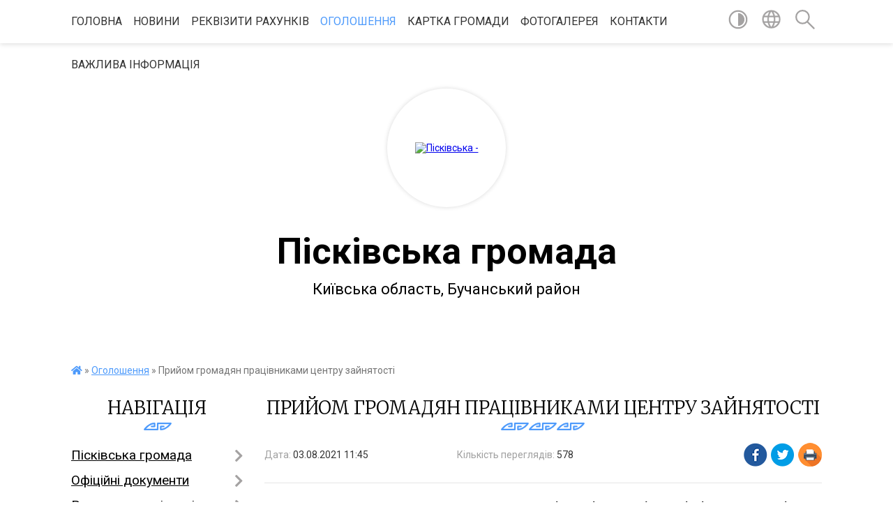

--- FILE ---
content_type: text/html; charset=UTF-8
request_url: https://piskivska-gromada.gov.ua/news/1627980434/
body_size: 13785
content:
<!DOCTYPE html>
<html lang="uk">
<head>
	<!--[if IE]><meta http-equiv="X-UA-Compatible" content="IE=edge"><![endif]-->
	<meta charset="utf-8">
	<meta name="viewport" content="width=device-width, initial-scale=1">
	<!--[if IE]><script>
		document.createElement('header');
		document.createElement('nav');
		document.createElement('main');
		document.createElement('section');
		document.createElement('article');
		document.createElement('aside');
		document.createElement('footer');
		document.createElement('figure');
		document.createElement('figcaption');
	</script><![endif]-->
	<title>Прийом громадян працівниками центру зайнятості | Пісківська громада</title>
	<meta name="description" content="11 серпня 2021 року з 10:00 до 12:00 в приміщенні ЦНАП (смт Пісківка, вул. Шкільна, 27, на території лікарні) відбудеться прийом громадян працівниками Бородянської районної філії Київського обласного центру зайнятості щодо надання соціальни">
	<meta name="keywords" content="Прийом, громадян, працівниками, центру, зайнятості, |, Пісківська, громада">

	
		<meta property="og:image" content="https://rada.info/upload/users_files/04359962/e8b3ccce786b9771c237eff6682bc21a.gif">
	<meta property="og:image:width" content="300">
	<meta property="og:image:height" content="200">
			<meta property="og:title" content="Прийом громадян працівниками центру зайнятості">
			<meta property="og:description" content="11 серпня 2021 року з 10:00 до 12:00 в приміщенні ЦНАП (смт Пісківка, вул. Шкільна, 27, на території лікарні) відбудеться прийом громадян працівниками Бородянської районної філії Київського обласного центру зайнятості щодо надання соціальних послуг з працевлаштування.">
			<meta property="og:type" content="article">
	<meta property="og:url" content="https://piskivska-gromada.gov.ua/news/1627980434/">
		
		<link rel="apple-touch-icon" sizes="57x57" href="https://gromada.org.ua/apple-icon-57x57.png">
	<link rel="apple-touch-icon" sizes="60x60" href="https://gromada.org.ua/apple-icon-60x60.png">
	<link rel="apple-touch-icon" sizes="72x72" href="https://gromada.org.ua/apple-icon-72x72.png">
	<link rel="apple-touch-icon" sizes="76x76" href="https://gromada.org.ua/apple-icon-76x76.png">
	<link rel="apple-touch-icon" sizes="114x114" href="https://gromada.org.ua/apple-icon-114x114.png">
	<link rel="apple-touch-icon" sizes="120x120" href="https://gromada.org.ua/apple-icon-120x120.png">
	<link rel="apple-touch-icon" sizes="144x144" href="https://gromada.org.ua/apple-icon-144x144.png">
	<link rel="apple-touch-icon" sizes="152x152" href="https://gromada.org.ua/apple-icon-152x152.png">
	<link rel="apple-touch-icon" sizes="180x180" href="https://gromada.org.ua/apple-icon-180x180.png">
	<link rel="icon" type="image/png" sizes="192x192"  href="https://gromada.org.ua/android-icon-192x192.png">
	<link rel="icon" type="image/png" sizes="32x32" href="https://gromada.org.ua/favicon-32x32.png">
	<link rel="icon" type="image/png" sizes="96x96" href="https://gromada.org.ua/favicon-96x96.png">
	<link rel="icon" type="image/png" sizes="16x16" href="https://gromada.org.ua/favicon-16x16.png">
	<link rel="manifest" href="https://gromada.org.ua/manifest.json">
	<meta name="msapplication-TileColor" content="#ffffff">
	<meta name="msapplication-TileImage" content="https://gromada.org.ua/ms-icon-144x144.png">
	<meta name="theme-color" content="#ffffff">
	
	
		<meta name="robots" content="">
	
	<link href="https://fonts.googleapis.com/css?family=Merriweather:300|Roboto:400,400i,700,700i&amp;subset=cyrillic-ext" rel="stylesheet">

    <link rel="preload" href="https://cdnjs.cloudflare.com/ajax/libs/font-awesome/5.9.0/css/all.min.css" as="style">
	<link rel="stylesheet" href="https://cdnjs.cloudflare.com/ajax/libs/font-awesome/5.9.0/css/all.min.css" integrity="sha512-q3eWabyZPc1XTCmF+8/LuE1ozpg5xxn7iO89yfSOd5/oKvyqLngoNGsx8jq92Y8eXJ/IRxQbEC+FGSYxtk2oiw==" crossorigin="anonymous" referrerpolicy="no-referrer" />
    
	<link rel="preload" href="//gromada.org.ua/themes/pattern/css/styles_vip.css?v=2.39" as="style">
	<link rel="stylesheet" href="//gromada.org.ua/themes/pattern/css/styles_vip.css?v=2.39">
	<link rel="stylesheet" href="//gromada.org.ua/themes/pattern/css/1691/theme_vip.css?v=1769122746">
	
		<!--[if lt IE 9]>
	<script src="https://oss.maxcdn.com/html5shiv/3.7.2/html5shiv.min.js"></script>
	<script src="https://oss.maxcdn.com/respond/1.4.2/respond.min.js"></script>
	<![endif]-->
	<!--[if gte IE 9]>
	<style type="text/css">
		.gradient { filter: none; }
	</style>
	<![endif]-->

</head>
<body class="">

	<a href="#top_menu" class="skip-link link" aria-label="Перейти до головного меню (Alt+1)" accesskey="1">Перейти до головного меню (Alt+1)</a>
	<a href="#left_menu" class="skip-link link" aria-label="Перейти до бічного меню (Alt+2)" accesskey="2">Перейти до бічного меню (Alt+2)</a>
    <a href="#main_content" class="skip-link link" aria-label="Перейти до головного вмісту (Alt+3)" accesskey="3">Перейти до текстового вмісту (Alt+3)</a>




	
	<section class="top_nav">
		<div class="wrap">
			<div class="row">
				<div class="grid-80">
					<nav class="main_menu" id="top_menu">
						<ul>
														<li class="">
								<a href="https://piskivska-gromada.gov.ua/main/">Головна</a>
																							</li>
														<li class="">
								<a href="https://piskivska-gromada.gov.ua/news/">Новини</a>
																							</li>
														<li class="">
								<a href="https://piskivska-gromada.gov.ua/rekviziti-rahunkiv-15-50-51-23-10-2019/">Реквізити рахунків</a>
																							</li>
														<li class="active has-sub">
								<a href="https://piskivska-gromada.gov.ua/more_news/">Оголошення</a>
																<button onclick="return show_next_level(this);" aria-label="Показати підменю"></button>
																								<ul>
																		<li>
										<a href="https://piskivska-gromada.gov.ua/opituvannya-15-34-35-05-06-2018/">Онлайн опитування</a>
																													</li>
																		<li>
										<a href="https://piskivska-gromada.gov.ua/publichni-zakupivli-20-51-05-24-05-2021/">ПУБЛІЧНІ ЗАКУПІВЛІ</a>
																													</li>
																										</ul>
															</li>
														<li class="">
								<a href="https://piskivska-gromada.gov.ua/structure/">Картка громади</a>
																							</li>
														<li class="">
								<a href="https://piskivska-gromada.gov.ua/photo/">Фотогалерея</a>
																							</li>
														<li class="">
								<a href="https://piskivska-gromada.gov.ua/feedback/">Контакти</a>
																							</li>
														<li class="">
								<a href="https://piskivska-gromada.gov.ua/vazhliva-informaciya-16-53-11-11-11-2022/">Важлива інформація</a>
																							</li>
													</ul>
					</nav>
					&nbsp;
					<button class="menu-button" id="open-button"><i class="fas fa-bars"></i> Меню сайту</button>
				</div>
				<div class="grid-20">
					<nav class="special_menu">
						<ul>
															<li class="alt_link"><a href="#" title="Версія для людей з вадами зору" onclick="return set_special('f1106073850e29fd98762f4cc6fbf745ab0e82e4');"><img class="svg ico" src="//gromada.org.ua/themes/pattern/img/ico/contrast_ico.svg"></a></li>
								<li class="translate_link"><a href="#" class="show_translate" title="Відкрити перекладач"><img class="svg ico" src="//gromada.org.ua/themes/pattern/img/ico/world_ico.svg"></a></li>
								<li><a href="#" class="show_search" title="Показати поле для пошуку"><img class="svg ico" src="//gromada.org.ua/themes/pattern/img/ico/search_ico.svg"></a></li>
													</ul>
					</nav>
					<form action="https://piskivska-gromada.gov.ua/search/" class="search_form">
						<input type="text" name="q" value="" placeholder="Пошук..." aria-label="Введіть пошукову фразу" required>
						<button type="submit" name="search" value="y" aria-label="Здійснити пошук"><i class="fa fa-search"></i></button>
					</form>
					<div class="translate_block">
						<div id="google_translate_element"></div>
					</div>
				</div>
				<div class="clearfix"></div>
			</div>
		</div>
	</section>

	<header>
		<div class="wrap">
			<div class="logo">
				<a href="https://piskivska-gromada.gov.ua/" id="logo" class="form_2">
					<img src="https://rada.info/upload/users_files/04359962/gerb/C_2.png" alt="Пісківська - ">
				</a>
			</div>
			<div class="title">
				<div class="slogan_1">Пісківська громада</div><br>
				<div class="slogan_2">Київська область, Бучанський район </div>
			</div>
		</div>
	</header>

	<div class="wrap">
				
		<section class="bread_crumbs">
		<div xmlns:v="http://rdf.data-vocabulary.org/#"><a href="https://piskivska-gromada.gov.ua/" title="Головна сторінка"><i class="fas fa-home"></i></a> &raquo; <a href="https://piskivska-gromada.gov.ua/more_news/" aria-current="page">Оголошення</a>  &raquo; <span>Прийом громадян працівниками центру зайнятості</span></div>
	</section>
	
	<section class="center_block">
		<div class="row">
			<div class="grid-25 fr">
				<aside>
				
									
					<div class="sidebar_title" id="left_menu">Навігація</div>
					
					<nav class="sidebar_menu">
						<ul>
														<li class=" has-sub">
								<a href="javascript:;">Пісківська громада</a>
																<button onclick="return show_next_level(this);" aria-label="Показати підменю"></button>
																								<ul>
																		<li class="">
										<a href="https://piskivska-gromada.gov.ua/aparat-21-20-44-13-02-2017/">Керівництво та структура органу місцевого самоврядування</a>
																													</li>
																		<li class=" has-sub">
										<a href="https://piskivska-gromada.gov.ua/deputati-gromadi-21-19-27-13-02-2017/">Депутати громади</a>
																				<button onclick="return show_next_level(this);" aria-label="Показати підменю"></button>
																														<ul>
																						<li><a href="https://piskivska-gromada.gov.ua/grafik-vedennya-osobistogo-prijomu-gromadyan-deputatami-piskiivskoi-selischnoi-radi-viii-sklikannya-23-13-43-02-06-2021/">ГРАФІК ВЕДЕННЯ ОСОБИСТОГО ПРИЙОМУ</a></li>
																						<li><a href="https://piskivska-gromada.gov.ua/zviti-deputativ-23-29-11-19-02-2022/">ЗВІТИ ДЕПУТАТІВ</a></li>
																																</ul>
																			</li>
																		<li class=" has-sub">
										<a href="https://piskivska-gromada.gov.ua/vikonavchij-komitet-21-20-22-13-02-2017/">Виконавчий комітет</a>
																				<button onclick="return show_next_level(this);" aria-label="Показати підменю"></button>
																														<ul>
																						<li><a href="https://piskivska-gromada.gov.ua/grafik-prijomu-11-28-57-04-06-2021/">Прийом громадян</a></li>
																																</ul>
																			</li>
																		<li class=" has-sub">
										<a href="https://piskivska-gromada.gov.ua/postijni-komisii-21-21-22-13-02-2017/">Постійні комісії</a>
																				<button onclick="return show_next_level(this);" aria-label="Показати підменю"></button>
																														<ul>
																						<li><a href="https://piskivska-gromada.gov.ua/komisiya-z-pitan-reglamentu-deputatskoi-diyalnosti-etiki-prav-ljudini-ta-zakonnosti-15-22-47-14-04-2025/">Комісія з питань регламенту, депутатської діяльності, етики, прав людини та законності</a></li>
																						<li><a href="https://piskivska-gromada.gov.ua/komisiya-z-pitan-planuvannya-finansiv-ta-bjudzhetu-15-23-21-14-04-2025/">Комісія з питань планування, фінансів та бюджету</a></li>
																						<li><a href="https://piskivska-gromada.gov.ua/komisiya-z-pitan-zemelnih-vidnosin-arhitekturi-budivnictva-ta-ekologii-15-23-48-14-04-2025/">Комісія з питань земельних відносин, архітектури, будівництва та екології</a></li>
																						<li><a href="https://piskivska-gromada.gov.ua/komisiya-z-pitan-osviti-ohoroni-zdorov’ya-socialno-ekonomichnogo-i-kulturnogo-rozvitku-gromadi-promislovosti-i-pidpriemnictva-15-24-15-14-04-2025/">Комісія з питань освіти, охорони здоров’я, соціально - економічного і культурного розвитку громади, промисловості і підприємництва</a></li>
																																</ul>
																			</li>
																										</ul>
															</li>
														<li class=" has-sub">
								<a href="https://piskivska-gromada.gov.ua/docs/">Офіційні документи</a>
																<button onclick="return show_next_level(this);" aria-label="Показати підменю"></button>
																								<ul>
																		<li class="">
										<a href="https://piskivska-gromada.gov.ua/reglament-roboti-piskivskoi-selischnoi-radi-obednanoi-teritorialnoi-gromadi-i-sklikannya-1525327817/">Регламент роботи Пісківської селищної ради об'єднаної територіальної громади І скликання</a>
																													</li>
																		<li class="">
										<a href="https://piskivska-gromada.gov.ua/polozhennya-21-17-19-19-07-2016/">Положення про виконавчий комітет ради Пісківської селищної ради</a>
																													</li>
																		<li class="">
										<a href="https://piskivska-gromada.gov.ua/reglament-roboti-16-54-21-24-07-2016/">Регламент виконавчого комітету ради Пісківської селищної ОТГ</a>
																													</li>
																		<li class="">
										<a href="https://piskivska-gromada.gov.ua/strategiya-08-35-48-24-09-2018/">Стратегія розвитку Пісківської  селищної об’єднаної територіальної громади на період до 2025 року</a>
																													</li>
																		<li class="">
										<a href="https://piskivska-gromada.gov.ua/development-strategy-of-piskivka-consolidated-territorial-community-ctc-2018-to-2025-10-33-02-24-09-2018/">Development strategy of Piskivka Consolidated Territorial Community (CTC) 2018 to 2025</a>
																													</li>
																		<li class="">
										<a href="https://piskivska-gromada.gov.ua/richnij-zvit-2019-na-vikonannya-strategichnogo-planu-rozvitku-piskivskoi-otg-20182025-annual-report-2019-implementation-of-the-strategy-development-pl/">Річний Звіт 2019, на виконання "Стратегічного плану розвитку Пісківської ОТГ 2018-2025"/ Annual Report 2019, implementation of the "Strategy Development Plan of Piskivka CTC 2018 to 2025"</a>
																													</li>
																		<li class="">
										<a href="https://piskivska-gromada.gov.ua/reglament-piskivskoi-selischnoi-radi-ii-sklikannya-18-47-25-10-01-2021/">Регламент роботи  Пісківської селищної ради VIII скликання</a>
																													</li>
																		<li class="">
										<a href="https://piskivska-gromada.gov.ua/reglament-piskivskoi-selischnoi-radi-vosmogo-sklikannya-iz-zminami-14-15-48-31-08-2023/">РЕГЛАМЕНТ ПІСКІВСЬКОЇ СЕЛИЩНОЇ РАДИ ВОСЬМОГО СКЛИКАННЯ (ІЗ ЗМІНАМИ)</a>
																													</li>
																		<li class="">
										<a href="https://piskivska-gromada.gov.ua/polozhennya-pro-vikonavchij-komitet-piskivskoi-selischnoi-radi-iz-zminami-14-17-36-31-08-2023/">ПОЛОЖЕННЯ ПРО ВИКОНАВЧИЙ КОМІТЕТ ПІСКІВСЬКОЇ СЕЛИЩНОЇ РАДИ (ІЗ ЗМІНАМИ)</a>
																													</li>
																		<li class="">
										<a href="https://piskivska-gromada.gov.ua/reglament-piskivskoi-selischnoi-radi-vosmogo-sklikannya-nova-redakciya-vid-06062024-r-16-02-45-10-06-2024/">РЕГЛАМЕНТ ПІСКІВСЬКОЇ СЕЛИЩНОЇ РАДИ ВОСЬМОГО СКЛИКАННЯ (нова редакція від 06.06.2024 р.)</a>
																													</li>
																		<li class="">
										<a href="https://piskivska-gromada.gov.ua/polozhennya-pro-postijni-komisii-piskivskoi-selischnoi-radi-vosmogo-sklikannya-10-33-32-20-05-2025/">ПОЛОЖЕННЯ про постійні комісії Пісківської селищної  ради восьмого скликання</a>
																													</li>
																										</ul>
															</li>
														<li class=" has-sub">
								<a href="https://piskivska-gromada.gov.ua/regulyatorna-diyalnist-09-16-53-31-10-2019/">Регуляторна діяльність</a>
																<button onclick="return show_next_level(this);" aria-label="Показати підменю"></button>
																								<ul>
																		<li class="">
										<a href="https://piskivska-gromada.gov.ua/opriljudnennya-proektiv-regulyatornih-aktiv-ta-analizu-regulyatornogo-vplivu-09-20-28-31-10-2019/">Оприлюднення проектів регуляторних актів та аналізу регуляторного впливу</a>
																													</li>
																		<li class="">
										<a href="https://piskivska-gromada.gov.ua/pravila-blagoustroju-piskivskoi-selischnoi-otg-22-39-05-31-08-2021/">ПРАВИЛА БЛАГОУСТРОЮ ПІСКІВСЬКОЇ СЕЛИЩНОЇ ОТГ</a>
																													</li>
																										</ul>
															</li>
														<li class=" has-sub">
								<a href="https://piskivska-gromada.gov.ua/bjudzhet-gromadi-10-36-55-15-08-2019/">Бюджет громади</a>
																<button onclick="return show_next_level(this);" aria-label="Показати підменю"></button>
																								<ul>
																		<li class=" has-sub">
										<a href="https://piskivska-gromada.gov.ua/rishennya-pro-miscevij-bjudzhet-ta-zmini-do-nogo-11-21-54-11-03-2020/">Рішення про місцевий бюджет та зміни до нього</a>
																				<button onclick="return show_next_level(this);" aria-label="Показати підменю"></button>
																														<ul>
																						<li><a href="https://piskivska-gromada.gov.ua/2019-rik-11-22-33-11-03-2020/">2019 рік</a></li>
																						<li><a href="https://piskivska-gromada.gov.ua/2020-rik-11-22-52-11-03-2020/">2020 рік</a></li>
																						<li><a href="https://piskivska-gromada.gov.ua/2022-20-32-58-03-01-2022/">2022 рік</a></li>
																						<li><a href="https://piskivska-gromada.gov.ua/2021-18-43-32-10-01-2021/">2021 рік</a></li>
																						<li><a href="https://piskivska-gromada.gov.ua/2023-09-14-10-26-12-2022/">2023 рік</a></li>
																						<li><a href="https://piskivska-gromada.gov.ua/2024-rik-15-37-32-04-12-2023/">2024 рік</a></li>
																						<li><a href="https://piskivska-gromada.gov.ua/2025-rik-06-32-46-17-07-2024/">2025 рік</a></li>
																						<li><a href="https://piskivska-gromada.gov.ua/2026-rik-10-29-32-29-12-2025/">2026 рік</a></li>
																																</ul>
																			</li>
																		<li class=" has-sub">
										<a href="https://piskivska-gromada.gov.ua/vikonannya-miscevogo-bjudzhetu-11-23-38-11-03-2020/">Виконання місцевого бюджету</a>
																				<button onclick="return show_next_level(this);" aria-label="Показати підменю"></button>
																														<ul>
																						<li><a href="https://piskivska-gromada.gov.ua/2019-rik-11-28-10-11-03-2020/">2019 рік</a></li>
																						<li><a href="https://piskivska-gromada.gov.ua/2020-rik-11-32-38-11-03-2020/">2020 рік</a></li>
																						<li><a href="https://piskivska-gromada.gov.ua/2021-21-15-44-06-04-2021/">2021 рік</a></li>
																						<li><a href="https://piskivska-gromada.gov.ua/2022-rik-11-38-24-08-02-2022/">2022 рік</a></li>
																						<li><a href="https://piskivska-gromada.gov.ua/2025-rik-14-43-48-03-02-2025/">2025 рік</a></li>
																						<li><a href="https://piskivska-gromada.gov.ua/2024-11-45-54-02-02-2024/">2024 рік</a></li>
																						<li><a href="https://piskivska-gromada.gov.ua/2023-rik-14-38-19-09-05-2023/">2023 рік</a></li>
																																</ul>
																			</li>
																		<li class=" has-sub">
										<a href="https://piskivska-gromada.gov.ua/bjudzhetni-zapiti-11-33-34-11-03-2020/">Бюджетні запити</a>
																				<button onclick="return show_next_level(this);" aria-label="Показати підменю"></button>
																														<ul>
																						<li><a href="https://piskivska-gromada.gov.ua/2019-rik-14-28-44-30-03-2020/">2019 рік</a></li>
																						<li><a href="https://piskivska-gromada.gov.ua/2020-rik-14-28-53-30-03-2020/">2020 рік</a></li>
																						<li><a href="https://piskivska-gromada.gov.ua/2021-rik-13-50-18-08-02-2021/">2021 рік</a></li>
																						<li><a href="https://piskivska-gromada.gov.ua/2023-rik-13-21-18-06-11-2023/">2023 рік</a></li>
																																</ul>
																			</li>
																		<li class=" has-sub">
										<a href="https://piskivska-gromada.gov.ua/pasporti-bjudzhetnih-program-11-28-43-11-03-2020/">Паспорти бюджетних програм</a>
																				<button onclick="return show_next_level(this);" aria-label="Показати підменю"></button>
																														<ul>
																						<li><a href="https://piskivska-gromada.gov.ua/2019-rik-09-52-49-30-03-2020/">2019 рік</a></li>
																						<li><a href="https://piskivska-gromada.gov.ua/2020-rik-09-53-02-30-03-2020/">2020 рік</a></li>
																						<li><a href="https://piskivska-gromada.gov.ua/2021-rik-16-06-00-08-02-2021/">2021 рік</a></li>
																						<li><a href="https://piskivska-gromada.gov.ua/2022-rik-16-14-22-17-02-2022/">2022 рік</a></li>
																																</ul>
																			</li>
																		<li class=" has-sub">
										<a href="https://piskivska-gromada.gov.ua/perelik-miscevih-program-11-30-13-11-03-2020/">Перелік місцевих програм</a>
																				<button onclick="return show_next_level(this);" aria-label="Показати підменю"></button>
																														<ul>
																						<li><a href="https://piskivska-gromada.gov.ua/2019-rik-09-05-37-30-03-2020/">2019 рік</a></li>
																						<li><a href="https://piskivska-gromada.gov.ua/2020-rik-09-05-48-30-03-2020/">2020 рік</a></li>
																						<li><a href="https://piskivska-gromada.gov.ua/2022-rik-21-05-45-03-01-2022/">2022 рік</a></li>
																						<li><a href="https://piskivska-gromada.gov.ua/2021-11-26-25-16-08-2021/">2021 рік</a></li>
																						<li><a href="https://piskivska-gromada.gov.ua/2023-rik-09-16-31-26-12-2022/">2023 рік</a></li>
																						<li><a href="https://piskivska-gromada.gov.ua/2025-rik-15-35-26-23-01-2025/">2025 рік</a></li>
																						<li><a href="https://piskivska-gromada.gov.ua/2024-rik-13-20-07-28-12-2023/">2024 рік</a></li>
																						<li><a href="https://piskivska-gromada.gov.ua/2026-11-26-00-16-12-2025/">2026 рік</a></li>
																																</ul>
																			</li>
																		<li class="">
										<a href="https://piskivska-gromada.gov.ua/bjudzhetnij-reglament-14-46-27-25-05-2020/">Бюджетний регламент</a>
																													</li>
																		<li class="">
										<a href="https://piskivska-gromada.gov.ua/bjudzhet-dlya-gromadyan-09-47-25-21-07-2020/">Бюджет для громадян</a>
																													</li>
																		<li class="">
										<a href="https://piskivska-gromada.gov.ua/rishennya-pro-miscevi-podatki-i-zbori-11-12-43-27-08-2021/">Рішення про місцеві податки і збори</a>
																													</li>
																		<li class="">
										<a href="https://piskivska-gromada.gov.ua/instrukciya-z-pidgotovki-bjudzhetnih-zapitiv-10-19-56-01-11-2021/">Інструкції</a>
																													</li>
																		<li class="">
										<a href="https://piskivska-gromada.gov.ua/prognoz-miscevogo-bjudzhetu-na-20222024-roki-15-00-59-02-07-2021/">Прогноз місцевого бюджету на 2022-2024 роки</a>
																													</li>
																		<li class="">
										<a href="https://piskivska-gromada.gov.ua/edinij-proektnij-portfel-10-29-50-28-10-2025/">ЄДИНИЙ ПРОЕКТНИЙ ПОРТФЕЛЬ</a>
																													</li>
																		<li class="">
										<a href="https://piskivska-gromada.gov.ua/prognoz-miscevogo-bjudzhetu-na-20262028-roki-16-17-24-27-08-2025/">ПРОГНОЗ місцевого бюджету на 2026-2028 роки</a>
																													</li>
																										</ul>
															</li>
														<li class="">
								<a href="https://piskivska-gromada.gov.ua/viddil-socialnogo-zahistu-naselennya-13-56-49-15-01-2020/">Соціальна сфера</a>
																							</li>
														<li class="">
								<a href="https://piskivska-gromada.gov.ua/kultura-10-22-56-19-02-2018/">Культура</a>
																							</li>
														<li class="">
								<a href="https://piskivska-gromada.gov.ua/vakansii-1523516171/">Вакансії</a>
																							</li>
														<li class=" has-sub">
								<a href="https://piskivska-gromada.gov.ua/zviti-selishnogo-golovi-11-35-18-31-03-2025/">Звіти селишного голови</a>
																<button onclick="return show_next_level(this);" aria-label="Показати підменю"></button>
																								<ul>
																		<li class="">
										<a href="https://piskivska-gromada.gov.ua/zvit-2021-11-37-32-31-03-2025/">Звіт 2021</a>
																													</li>
																		<li class="">
										<a href="https://piskivska-gromada.gov.ua/zvit-2022-11-37-55-31-03-2025/">Звіт 2022</a>
																													</li>
																		<li class="">
										<a href="https://piskivska-gromada.gov.ua/zvit-2023-11-38-15-31-03-2025/">Звіт 2023</a>
																													</li>
																		<li class="">
										<a href="https://piskivska-gromada.gov.ua/zvit-2024-11-38-49-31-03-2025/">Звіт 2024</a>
																													</li>
																										</ul>
															</li>
														<li class=" has-sub">
								<a href="javascript:;">Історична довідка</a>
																<button onclick="return show_next_level(this);" aria-label="Показати підменю"></button>
																								<ul>
																		<li class="">
										<a href="https://piskivska-gromada.gov.ua/smt-piskivka-23-18-34-23-06-2016/">смт. Пісківка</a>
																													</li>
																		<li class="">
										<a href="https://piskivska-gromada.gov.ua/s-migalki-23-21-53-23-06-2016/">с. Мигалки</a>
																													</li>
																		<li class="">
										<a href="https://piskivska-gromada.gov.ua/s-raska-23-25-00-23-06-2016/">с. Раска</a>
																													</li>
																		<li class="">
										<a href="https://piskivska-gromada.gov.ua/istoriya-rozvitku-piskivskoi-selischnoi-otg-14-32-02-25-05-2020/">Історія розвитку Пісківської селищної ОТГ</a>
																													</li>
																										</ul>
															</li>
														<li class="">
								<a href="https://piskivska-gromada.gov.ua/more_news2/">Події</a>
																							</li>
														<li class="">
								<a href="https://piskivska-gromada.gov.ua/korisna-informaciya-15-08-30-16-02-2017/">Корисна інформація</a>
																							</li>
														<li class=" has-sub">
								<a href="https://piskivska-gromada.gov.ua/video-12-48-09-18-07-2016/">Відео</a>
																<button onclick="return show_next_level(this);" aria-label="Показати підменю"></button>
																								<ul>
																		<li class="">
										<a href="https://piskivska-gromada.gov.ua/video-zasidennya-postijnih-komisij-radi-10-13-30-30-12-2024/">Відео засідення постійних комісій ради</a>
																													</li>
																		<li class="">
										<a href="https://piskivska-gromada.gov.ua/video-sesij-radi-11-21-28-19-08-2024/">Відео сесій  ради</a>
																													</li>
																										</ul>
															</li>
														<li class="">
								<a href="https://piskivska-gromada.gov.ua/bjudzhet-uchasti-11-19-29-04-07-2019/">Бюджет участі</a>
																							</li>
														<li class=" has-sub">
								<a href="https://piskivska-gromada.gov.ua/informaciya-inshih-ustanov-11-26-31-11-03-2020/">Інформація інших установ</a>
																<button onclick="return show_next_level(this);" aria-label="Показати підменю"></button>
																								<ul>
																		<li class="">
										<a href="https://piskivska-gromada.gov.ua/fond-socstrahuvannya-u-kiivskij-oblasti-1523367477/">Фонд соц. страхування</a>
																													</li>
																		<li class="">
										<a href="https://piskivska-gromada.gov.ua/borodyanskij-rajonnij-viddil-derzhavnoi-reestracii-aktiv-civilnogo-stanu-golovnogo-teritorialnogo-upravlinnya-justicii-u-kiivskij-oblasti-13-51-06-14-/">ДРАЦ</a>
																													</li>
																		<li class="">
										<a href="https://piskivska-gromada.gov.ua/irpinske-ob’ednane-upravlinnya-pensijnogo-fondu-ukraini-kiivskoi-oblasti-14-45-49-25-07-2018/">Пенсійний фонд</a>
																													</li>
																		<li class="">
										<a href="https://piskivska-gromada.gov.ua/upravlinnya-policii-ohoroni-v-kiivskij-oblasti-12-41-56-07-06-2019/">Управління поліції охорони в Київській області</a>
																													</li>
																		<li class=" has-sub">
										<a href="https://piskivska-gromada.gov.ua/borodyanskij-rajonnij-centr-zajnyatosti-1527581080/">Бородянська районна філія КОЦЗ</a>
																				<button onclick="return show_next_level(this);" aria-label="Показати підменю"></button>
																														<ul>
																						<li><a href="https://piskivska-gromada.gov.ua/golovna-1527581252/">Головна</a></li>
																						<li><a href="https://piskivska-gromada.gov.ua/vakansii-1527581282/">Вакансії</a></li>
																																</ul>
																			</li>
																		<li class="">
										<a href="https://piskivska-gromada.gov.ua/borodyanska-dpi-gu-dps-u-kiivskij-oblasti-15-17-36-18-06-2021/">ГУ ДПС у Київській області</a>
																													</li>
																		<li class="">
										<a href="https://piskivska-gromada.gov.ua/derzhpraci-14-26-23-05-12-2023/">Держпраці</a>
																													</li>
																		<li class="">
										<a href="https://piskivska-gromada.gov.ua/derzhavna-ustanova-centr-probacii-u-m-kievi-ta-kiivskij-oblasti-16-59-25-14-08-2025/">Державна установа «Центр пробації» у м. Києві та Київській області</a>
																													</li>
																										</ul>
															</li>
														<li class=" has-sub">
								<a href="https://piskivska-gromada.gov.ua/chergovi-miscevi-vibori-11-05-19-04-09-2020/">Чергові місцеві вибори</a>
																<button onclick="return show_next_level(this);" aria-label="Показати підменю"></button>
																								<ul>
																		<li class="">
										<a href="https://piskivska-gromada.gov.ua/vidomosti-pro-utvorennya-bagatomandatnih-viborchih-okrugiv-z-viboriv-deputativ-piskivskoi-selischnoi-radi-buchanskogo-rajonu-kiivskoi-oblasti-11-10-57/">Чергові місцеві вибори 25 жовтня 2020 року</a>
																													</li>
																										</ul>
															</li>
														<li class=" has-sub">
								<a href="javascript:;">ІБ "Пісківські  новини"</a>
																<button onclick="return show_next_level(this);" aria-label="Показати підменю"></button>
																								<ul>
																		<li class="">
										<a href="https://piskivska-gromada.gov.ua/arhiv-nomeriv-2018-1523346058/">Архів номерів - 2018</a>
																													</li>
																		<li class="">
										<a href="https://piskivska-gromada.gov.ua/arhiv-nomeriv-2017-23-22-06-05-01-2017/">Архів номерів - 2016</a>
																													</li>
																										</ul>
															</li>
														<li class="">
								<a href="https://piskivska-gromada.gov.ua/komunalna-vlasnist-11-09-21-03-06-2021/">Комунальна власність</a>
																							</li>
														<li class="">
								<a href="https://piskivska-gromada.gov.ua/administrativna-komisiya-14-35-11-05-10-2021/">Адміністративна комісія</a>
																							</li>
														<li class="">
								<a href="https://piskivska-gromada.gov.ua/piskivskij-cpmsd-15-08-08-11-01-2022/">Пісківський ЦПМСД</a>
																							</li>
														<li class=" has-sub">
								<a href="https://piskivska-gromada.gov.ua/kp-piskivkateplovodopostachannya-16-12-06-10-02-2021/">ЖКП Пісківське</a>
																<button onclick="return show_next_level(this);" aria-label="Показати підменю"></button>
																								<ul>
																		<li class="">
										<a href="https://piskivska-gromada.gov.ua/novini-16-14-09-10-02-2021/">Новини</a>
																													</li>
																		<li class="">
										<a href="https://piskivska-gromada.gov.ua/tarifi-16-15-36-10-02-2021/">Тарифи</a>
																													</li>
																		<li class="">
										<a href="https://piskivska-gromada.gov.ua/spiski-borzhnikiv-15-22-12-19-10-2023/">Списки боржників</a>
																													</li>
																										</ul>
															</li>
														<li class=" has-sub">
								<a href="https://piskivska-gromada.gov.ua/kolektivni-dogovori-14-05-21-12-08-2025/">КОЛЕКТИВНІ ДОГОВОРИ</a>
																<button onclick="return show_next_level(this);" aria-label="Показати підменю"></button>
																								<ul>
																		<li class="">
										<a href="https://piskivska-gromada.gov.ua/reestr-galuzevih-mizhgaluzevih-teritorialnih-ugod-kolektivnih-dogovoriv-14-05-45-12-08-2025/">Реєстр галузевих (міжгалузевих), територіальних угод, колективних договорів</a>
																													</li>
																		<li class="">
										<a href="https://piskivska-gromada.gov.ua/perelik-galuzevih-mizhgaluzevih-teritorialnih-ugod-kolektivnih-dogovoriv-14-06-08-12-08-2025/">Перелік галузевих (міжгалузевих), територіальних угод, колективних договорів</a>
																													</li>
																										</ul>
															</li>
														<li class=" has-sub">
								<a href="https://piskivska-gromada.gov.ua/ku-piskivskij-tercentr-10-40-15-22-05-2025/">КУ Пісківський терцентр</a>
																<button onclick="return show_next_level(this);" aria-label="Показати підменю"></button>
																								<ul>
																		<li class="">
										<a href="https://piskivska-gromada.gov.ua/p-ol-o-zh-e-n-n-ya-pro-komunalnu-ustanovu-centr-nadannya-socialnih-poslug-naselennju-teritorialnij-centr-piskivskoi-selischnoi-radi-10-41-26-22-05-2025/">П ОЛ О Ж Е Н Н Я про Пісківський Терцентр</a>
																													</li>
																		<li class="">
										<a href="https://piskivska-gromada.gov.ua/perelik-poslug-ku-piskivskij-tercentr-10-53-05-22-05-2025/">Перелік послуг КУ "Пісківський терцентр"</a>
																													</li>
																		<li class="">
										<a href="https://piskivska-gromada.gov.ua/kontaktni-dani-11-04-08-22-05-2025/">Контактні дані</a>
																													</li>
																		<li class="">
										<a href="https://piskivska-gromada.gov.ua/veteranska-politika-11-07-10-22-05-2025/">ВЕТЕРАНСЬКА ПОЛІТИКА</a>
																													</li>
																										</ul>
															</li>
														<li class=" has-sub">
								<a href="https://piskivska-gromada.gov.ua/cnap-09-37-19-23-07-2021/">ЦНАП</a>
																<button onclick="return show_next_level(this);" aria-label="Показати підменю"></button>
																								<ul>
																		<li class="">
										<a href="https://piskivska-gromada.gov.ua/pro-centr-10-11-11-23-07-2021/">ПРО ЦЕНТР</a>
																													</li>
																		<li class="">
										<a href="https://piskivska-gromada.gov.ua/koncepciya-10-23-52-23-07-2021/">КОНЦЕПЦІЯ</a>
																													</li>
																		<li class="">
										<a href="https://piskivska-gromada.gov.ua/polozhennya-10-55-28-23-07-2021/">ПОЛОЖЕННЯ</a>
																													</li>
																		<li class="">
										<a href="https://piskivska-gromada.gov.ua/reglament-11-19-19-12-05-2022/">РЕГЛАМЕНТ</a>
																													</li>
																		<li class="">
										<a href="https://piskivska-gromada.gov.ua/perelik-administrativnih-poslug-10-33-59-12-05-2022/">ПЕРЕЛІК ПОСЛУГ</a>
																													</li>
																		<li class="">
										<a href="https://piskivska-gromada.gov.ua/informacijni-kartki-administrativnih-poslug-19-30-00-07-09-2021/">Інформаційні та технологічні картки адміністративних послуг</a>
																													</li>
																		<li class="">
										<a href="https://piskivska-gromada.gov.ua/notarialni-poslugi-16-18-16-04-07-2022/">НОТАРІАЛЬНІ ПОСЛУГИ</a>
																													</li>
																										</ul>
															</li>
														<li class="">
								<a href="https://piskivska-gromada.gov.ua/molodizhna-rada-14-21-26-30-01-2022/">Молодіжна рада</a>
																							</li>
													</ul>
						
												
					</nav>

									
											<div class="sidebar_title">Особистий кабінет користувача</div>

<div class="petition_block">

		<div class="alert alert-warning">
		Ви не авторизовані. Для того, щоб мати змогу створювати або підтримувати петиції, взяти участь в громадських обговореннях<br>
		<a href="#auth_petition" class="open-popup add_petition btn btn-yellow btn-small btn-block" style="margin-top: 10px;"><i class="fa fa-user"></i> авторизуйтесь</a>
	</div>
		
			<h2 style="margin: 30px 0;">Система петицій</h2>
		
					<div class="none_petition">Немає петицій, за які можна голосувати</div>
							<p style="margin-bottom: 10px;"><a href="https://piskivska-gromada.gov.ua/all_petitions/" class="btn btn-grey btn-small btn-block"><i class="fas fa-clipboard-list"></i> Всі петиції (5)</a></p>
				
		
	
</div>
					
					
					
					
										<div id="banner_block">

						<p style="text-align:left"><a rel="nofollow" href="http://www.president.gov.ua/" target="_blank"><img alt="Фото без опису" src="https://rada.info/upload/users_files/04359962/fea0759a81cadfbfebed415f740daa2e.png" style="height:86px; width:264px" /></a></p>

<p style="text-align:left"><a rel="nofollow" href="https://www.kmu.gov.ua" target="_blank"><img alt="Фото без опису" src="https://rada.info/upload/users_files/04359962/37e99341fb13fb3683723adad6f9dd1e.png" style="height:86px; width:264px" /></a></p>

<p style="text-align:left"><a rel="nofollow" href="http://rada.gov.ua/" target="_blank"><img alt="Фото без опису" src="https://rada.info/upload/users_files/04359962/7dcd799c5520c36a44c75ab9ba74378a.png" style="height:86px; width:264px" /></a></p>

<p style="text-align:left"><a rel="nofollow" href="https://www.facebook.com/piskivskagromada.official/" target="_blank"><img alt="Фото без опису" src="https://rada.info/upload/users_files/04359962/703f5dd93b6878a4172dab7d7576fada.jpg" style="height: 100px; width: 264px;" /></a></p>

<p style="text-align:left">&nbsp;</p>

<p style="text-align:left"><img alt="Фото без опису" src="https://rada.info/upload/users_files/04359962/9eb26bfecd27aebfc807b8c10551e0fb.png" style="width: 260px; height: 149px;" /></p>

<p style="text-align: center;">&nbsp;</p>

<p style="text-align: center;">&nbsp;</p>
						<div class="clearfix"></div>

						<div id="SinoptikInformer" style="width:262px;" class="SinoptikInformer type1c1"><div class="siHeader"><div class="siLh"><div class="siMh"><a onmousedown="siClickCount();" class="siLogo" rel="nofollow" href="https://ua.sinoptik.ua/" target="_blank" title="Погода"> </a>Погода <span id="siHeader"></span></div></div></div><div class="siBody"><a onmousedown="siClickCount();" rel="nofollow" href="https://ua.sinoptik.ua/погода-пісківка-303020420" title="Погода у Пісківці" target="_blank"><div class="siCity"><div class="siCityName"><span>Пісківка</span></div><div id="siCont0" class="siBodyContent"><div class="siLeft"><div class="siTerm"></div><div class="siT" id="siT0"></div><div id="weatherIco0"></div></div><div class="siInf"><p>вологість: <span id="vl0"></span></p><p>тиск: <span id="dav0"></span></p><p>вітер: <span id="wind0"></span></p></div></div></div></a><div class="siLinks">Погода на 10 днів від <a rel="nofollow" href="https://ua.sinoptik.ua/погода-пісківка-303020420/10-днів" title="Погода на 10 днів" target="_blank" onmousedown="siClickCount();">sinoptik.ua</a></div></div><div class="siFooter"><div class="siLf"><div class="siMf"></div></div></div></div><script type="text/javascript" charset="UTF-8" src="//sinoptik.ua/informers_js.php?title=4&wind=3&cities=303020420&lang=ua"></script>
						<div class="clearfix"></div>

					</div>
				
				</aside>
			</div>
			<div class="grid-75">

				<main id="main_content">

																		<h1>Прийом громадян працівниками центру зайнятості</h1>


<div class="row ">
	<div class="grid-30 one_news_date">
		Дата: <span>03.08.2021 11:45</span>
	</div>
	<div class="grid-30 one_news_count">
		Кількість переглядів: <span>578</span>
	</div>
		<div class="grid-30 one_news_socials">
		<button class="social_share" data-type="fb"><img src="//gromada.org.ua/themes/pattern/img/share/fb.png"></button>
		<button class="social_share" data-type="tw"><img src="//gromada.org.ua/themes/pattern/img/share/tw.png"></button>
		<button class="print_btn" onclick="window.print();"><img src="//gromada.org.ua/themes/pattern/img/share/print.png"></button>
	</div>
		<div class="clearfix"></div>
</div>

<hr>

<p style="margin: 0cm 0cm 10pt; text-align: justify;"><span style="font-size:20px;"><span style="line-height:115%"><span style="font-family:Calibri,sans-serif"><span style="line-height:115%"><span new="" roman="" style="font-family:" times=""><span style="color:black">11 серпня 2021 року з 10:00 до 12:00 в приміщенні ЦНАП (смт Пісківка, вул. Шкільна, 27, на території лікарні) відбудеться прийом громадян працівниками Бородянської районної філії Київського обласного центру зайнятості щодо надання соціальних послуг з працевлаштування.</span></span></span></span></span></span></p>

<p style="margin: 0cm 0cm 10pt; text-align: justify;"><span style="font-size:20px;"><span style="line-height:115%"><span style="font-family:Calibri,sans-serif"><span style="line-height:115%"><span new="" roman="" style="font-family:" times=""><span style="color:black"><img alt="Фото без опису"  alt="" src="https://rada.info/upload/users_files/04359962/e8b3ccce786b9771c237eff6682bc21a.gif" style="width: 300px; height: 200px;" /></span></span></span></span></span></span></p>

<p style="margin:0cm 0cm 10pt">&nbsp;</p>
<div class="clearfix"></div>

<hr>



<p><a href="https://piskivska-gromada.gov.ua/more_news/" class="btn btn-grey">&laquo; повернутися</a></p>											
				</main>
				
			</div>
			<div class="clearfix"></div>
		</div>
	</section>
	</div>
	
	<div class="pattern_separator"></div>
	
	<div class="wrap">
	<footer>

		<div class="other_projects">
			<a href="https://gromada.org.ua/" target="_blank" rel="nofollow"><img src="https://rada.info/upload/footer_banner/b_gromada_new.png" alt="Веб-сайти для громад України - GROMADA.ORG.UA"></a>
			<a href="https://rda.org.ua/" target="_blank" rel="nofollow"><img src="https://rada.info/upload/footer_banner/b_rda_new.png" alt="Веб-сайти для районних державних адміністрацій України - RDA.ORG.UA"></a>
			<a href="https://rayrada.org.ua/" target="_blank" rel="nofollow"><img src="https://rada.info/upload/footer_banner/b_rayrada_new.png" alt="Веб-сайти для районних рад України - RAYRADA.ORG.UA"></a>
			<a href="https://osv.org.ua/" target="_blank" rel="nofollow"><img src="https://rada.info/upload/footer_banner/b_osvita_new.png?v=1" alt="Веб-сайти для відділів освіти та освітніх закладів - OSV.ORG.UA"></a>
			<a href="https://gromada.online/" target="_blank" rel="nofollow"><img src="https://rada.info/upload/footer_banner/b_other_new.png" alt="Розробка офіційних сайтів державним організаціям"></a>
		</div>
		
		<div class="row">
			<div class="grid-40 socials">
				<p>
					<a href="https://gromada.org.ua/rss/1691/" rel="nofollow" target="_blank" title="RSS-стрічка новин"><i class="fas fa-rss"></i></a>
										<a href="https://piskivska-gromada.gov.ua/feedback/#chat_bot" title="Наша громада в смартфоні"><i class="fas fa-robot"></i></a>
										<i class="fab fa-twitter"></i>					<i class="fab fa-instagram"></i>					<a href="https://www.facebook.com/piskivskagromada.official/" rel="nofollow" target="_blank" title="Ми у Фейсбук"><i class="fab fa-facebook-f"></i></a>					<i class="fab fa-youtube"></i>					<i class="fab fa-telegram"></i>					<a href="https://piskivska-gromada.gov.ua/sitemap/" title="Мапа сайту"><i class="fas fa-sitemap"></i></a>
				</p>
				<p class="copyright">Пісківська громада - 2016-2026 &copy; Весь контент доступний за ліцензією <a href="https://creativecommons.org/licenses/by/4.0/deed.uk" target="_blank" rel="nofollow">Creative Commons Attribution 4.0 International License</a>, якщо не зазначено інше.</p>
			</div>
			<div class="grid-20 developers">
				<a href="https://vlada.ua/" rel="nofollow" target="_blank" title="Розроблено на платформі Vlada.UA"><img src="//gromada.org.ua/themes/pattern/img/vlada_online.svg?v=ua" class="svg"></a><br>
				<span>офіційні сайти &laquo;під ключ&raquo;</span><br>
				для органів державної влади
			</div>
			<div class="grid-40 admin_auth_block">
								<p><a href="#auth_block" class="open-popup" title="Форма входу в адмін-панель сайту"><i class="fa fa-lock"></i></a></p>
				<p class="sec"><a href="#auth_block" class="open-popup">Вхід для адміністратора</a></p>
							</div>
			<div class="clearfix"></div>
		</div>

	</footer>

	</div>

		
	





<script type="text/javascript" src="//gromada.org.ua/themes/pattern/js/jquery-3.6.0.min.js"></script>
<script type="text/javascript" src="//gromada.org.ua/themes/pattern/js/jquery-migrate-3.3.2.min.js"></script>
<script type="text/javascript" src="//gromada.org.ua/themes/pattern/js/icheck.min.js"></script>
<script type="text/javascript" src="//gromada.org.ua/themes/pattern/js/superfish.min.js?v=2"></script>



<script type="text/javascript" src="//gromada.org.ua/themes/pattern/js/functions_unpack.js?v=2.32"></script>
<script type="text/javascript" src="//gromada.org.ua/themes/pattern/js/hoverIntent.js"></script>
<script type="text/javascript" src="//gromada.org.ua/themes/pattern/js/jquery.magnific-popup.min.js"></script>
<script type="text/javascript" src="//gromada.org.ua/themes/pattern/js/jquery.mask.min.js"></script>


	

<script type="text/javascript" src="//translate.google.com/translate_a/element.js?cb=googleTranslateElementInit"></script>
<script type="text/javascript">
	function googleTranslateElementInit() {
		new google.translate.TranslateElement({
			pageLanguage: 'uk',
			includedLanguages: 'de,en,es,fr,pl,hu,bg,ro,da,lt',
			layout: google.translate.TranslateElement.InlineLayout.SIMPLE,
			gaTrack: true,
			gaId: 'UA-71656986-1'
		}, 'google_translate_element');
	}
</script>

<script>
  (function(i,s,o,g,r,a,m){i["GoogleAnalyticsObject"]=r;i[r]=i[r]||function(){
  (i[r].q=i[r].q||[]).push(arguments)},i[r].l=1*new Date();a=s.createElement(o),
  m=s.getElementsByTagName(o)[0];a.async=1;a.src=g;m.parentNode.insertBefore(a,m)
  })(window,document,"script","//www.google-analytics.com/analytics.js","ga");

  ga("create", "UA-71656986-1", "auto");
  ga("send", "pageview");

</script>

<script async
src="https://www.googletagmanager.com/gtag/js?id=UA-71656986-2"></script>
<script>
   window.dataLayer = window.dataLayer || [];
   function gtag(){dataLayer.push(arguments);}
   gtag("js", new Date());

   gtag("config", "UA-71656986-2");
</script>




<div style="display: none;">
								<div id="get_gromada_ban" class="dialog-popup s">

	<div class="logo"><img src="//gromada.org.ua/themes/pattern/img/logo.svg" class="svg"></div>
    <h4>Код для вставки на сайт</h4>
	
    <div class="form-group">
        <img src="//gromada.org.ua/gromada_orgua_88x31.png">
    </div>
    <div class="form-group">
        <textarea id="informer_area" class="form-control"><a href="https://gromada.org.ua/" target="_blank"><img src="https://gromada.org.ua/gromada_orgua_88x31.png" alt="Gromada.org.ua - веб сайти діючих громад України" /></a></textarea>
    </div>
	
</div>			<div id="auth_block" class="dialog-popup s">

	<div class="logo"><img src="//gromada.org.ua/themes/pattern/img/logo.svg" class="svg"></div>
    <h4>Вхід для адміністратора</h4>
    <form action="//gromada.org.ua/n/actions/" method="post">

		
        
        <div class="form-group">
            <label class="control-label" for="login">Логін: <span>*</span></label>
            <input type="text" class="form-control" name="login" id="login" value="" required>
        </div>
        <div class="form-group">
            <label class="control-label" for="password">Пароль: <span>*</span></label>
            <input type="password" class="form-control" name="password" id="password" value="" required>
        </div>
        <div class="form-group center">
            <input type="hidden" name="object_id" value="1691">
			<input type="hidden" name="back_url" value="https://piskivska-gromada.gov.ua/news/1627980434/">
			
            <button type="submit" class="btn btn-yellow" name="pAction" value="login_as_admin_temp">Авторизуватись</button>
        </div>

    </form>

</div>


			
							
						<div id="add_consultation" class="dialog-popup">

    <h4>Створення нового проекту</h4>

    
    <form action="//gromada.org.ua/n/actions/" method="post" enctype="multipart/form-data">

		<div class="row">
			<div class="grid-70">
				<div class="form-group">
					<label for="add_consultation_author" class="control-label">Ініціатор: <span>*</span></label>
					<input type="text" class="form-control" id="add_consultation_author" name="author" value="" placeholder="ПІП людини або назва організації" required>
				</div>
			</div>
			<div class="grid-30">
				<div class="form-group">
					<label for="add_consultation_days" class="control-label">Діб на обговорення: <span>*</span></label>
					<input type="number" class="form-control" id="add_consultation_days" name="count_days" min="5" value="30" required>
				</div>
			</div>
		</div>
        <div class="form-group">
            <label for="add_consultation_title" class="control-label">Назва проекту: <span>*</span></label>
            <input type="text" class="form-control" id="add_consultation_title" name="title" value="" required>
        </div>
        <div class="form-group">
            <label for="add_consultation_text" class="control-label">Зміст проекту для обговорення:</label>
            <textarea id="add_consultation_text" name="text"></textarea>
        </div>
		
		<div class="alert alert-warning">
			<p>Ви можете вказати варіанти відповідей для голосування, якщо це потрібно.</p>
			<div id="add_consultation_ext">
				<div class="row">
					<div class="grid-75">
						<div class="form-group">
							<label class="control-label">Варіант відповіді 1:</label>
							<input type="text" class="form-control" name="consultation_ext[]" value="">
						</div>
					</div>
					<div class="grid-25">
						<div class="form-group">
							<label class="control-label">Файл 1:</label>
							<a href="#" class="open_input_file btn btn-yellow">Додати файл</a>
							<input style="display:none;" type="file" class="form-control" name="consultation_file[]">
						</div>
					</div>
					<div class="clearfix"></div>
				</div>
				<div class="row">
					<div class="grid-75">
						<div class="form-group">
							<label class="control-label">Варіант відповіді 2:</label>
							<input type="text" class="form-control" name="consultation_ext[]" value="">
						</div>
					</div>
					<div class="grid-25">
						<div class="form-group">
							<label class="control-label">Файл 2:</label>
							<a href="#" class="open_input_file btn btn-yellow">Додати файл</a>
							<input style="display:none;" type="file" class="form-control" name="consultation_file[]">
						</div>
					</div>
					<div class="clearfix"></div>
				</div>
				<div class="row">
					<div class="grid-75">
						<div class="form-group">
							<label class="control-label">Варіант відповіді 3:</label>
							<input type="text" class="form-control" name="consultation_ext[]" value="">
						</div>
					</div>
					<div class="grid-25">
						<div class="form-group">
							<label class="control-label">Файл 3:</label>
							<a href="#" class="open_input_file btn btn-yellow">Додати файл</a>
							<input style="display:none;" type="file" class="form-control" name="consultation_file[]">
						</div>
					</div>
					<div class="clearfix"></div>
				</div>
				<div class="row">
					<div class="grid-75">
						<div class="form-group">
							<label class="control-label">Варіант відповіді 4:</label>
							<input type="text" class="form-control" name="consultation_ext[]" value="">
						</div>
					</div>
					<div class="grid-25">
						<div class="form-group">
							<label class="control-label">Файл 4:</label>
							<a href="#" class="open_input_file btn btn-yellow">Додати файл</a>
							<input style="display:none;" type="file" class="form-control" name="consultation_file[]">
						</div>
					</div>
					<div class="clearfix"></div>
				</div>
			</div>

			<div class="form-group">
				<a href="#" class="add_new_consultation_ext btn btn-info"><i class="fa fa-plus"></i> Додати ще один варіант відповіді</a>
			</div>
			
		</div>
		
		<div class="alert alert-danger">
			<strong>Увага!</strong> З метою недопущення маніпуляцій суспільною думкою <strong><u>редагування ТА ВИДАЛЕННЯ даного проекту після його збереження буде не можливим</u></strong>! Уважно ще раз перевірте текст на предмет помилок та змісту.
		</div>
		
        <div class="form-group">
            <button type="submit" name="pAction" value="add_consultation" class="btn btn-yellow">Зберегти</button>
        </div>

    </form>

</div>

<script type="text/javascript">
    $(document).ready(function() {
				
        $(".add_new_consultation_ext").on("click", function() {
			var add_html = '<div class="row"><div class="grid-75"><div class="form-group"><label class="control-label">Ще один варіант відповіді:</label><input type="text" class="form-control" name="consultation_ext[]" value=""></div></div><div class="grid-25"><div class="form-group"><label class="control-label">Файл:</label><a href="#" class="open_input_file btn btn-yellow" onclick="return open_input_file(this);">Додати файл</a><input style="display:none;" type="file" class="form-control" name="consultation_file[]"></div></div><div class="clearfix"></div></div>';
            $("#add_consultation_ext").append(add_html);
            return false;
        });

        $(".open_input_file").on("click", function() {
            $(this).next().trigger("click");
			return false;
        });

    });
	
	function open_input_file (el) {
		$(el).next().trigger("click");
		return false;
	}
</script>					<div id="email_voting" class="dialog-popup m">

	<div class="logo"><img src="//gromada.org.ua/themes/pattern/img/logo.svg" class="svg"></div>
    <h4>Онлайн-опитування: </h4>

    <form action="//gromada.org.ua/n/actions/" method="post" enctype="multipart/form-data">

        <div class="alert alert-warning">
            <strong>Увага!</strong> З метою уникнення фальсифікацій Ви маєте підтвердити свій голос через E-Mail
        </div>
		
        <div class="form-group">
            <label class="control-label" for="voting_email">E-Mail: <span>*</span></label>
            <input type="email" class="form-control" name="email" id="voting_email" value="" required>
        </div>

        <div class="form-group center">
            <input type="hidden" name="answer_id" id="voting_anser_id" value="">
			<input type="hidden" name="back_url" value="https://piskivska-gromada.gov.ua/news/1627980434/">
			
            <input type="hidden" name="voting_id" value="">
            <button type="submit" name="pAction" value="get_voting" class="btn btn-yellow">Підтвердити голос</button> <a href="#" class="btn btn-grey close-popup">Скасувати</a>
        </div>

    </form>

</div>


		<div id="result_voting" class="dialog-popup m">

	<div class="logo"><img src="//gromada.org.ua/themes/pattern/img/logo.svg" class="svg"></div>
    <h4>Результати опитування</h4>

    <h3 id="voting_title"></h3>

    <canvas id="voting_diagram"></canvas>
    <div id="voting_results"></div>

    <div class="form-group center">
        <a href="#voting" class="open-popup btn btn-yellow"><i class="far fa-list-alt"></i> Всі опитування</a>
    </div>

</div>		
												<div id="voting_confirmed" class="dialog-popup s">

	<div class="logo"><img src="//gromada.org.ua/themes/pattern/img/logo.svg" class="svg"></div>
    <h4>Дякуємо!</h4>

    <div class="alert alert-success">Ваш голос було зараховано</div>

</div>

		
								<div id="auth_petition" class="dialog-popup s">

	<div class="logo"><img src="//gromada.org.ua/themes/pattern/img/logo.svg" class="svg"></div>
    <h4>Авторизація в системі електронних петицій</h4>
    <form action="//gromada.org.ua/n/actions/" method="post">

		
        
        <div class="form-group">
            <input type="email" class="form-control" name="petition_login" id="petition_login" value="" placeholder="Email: *" autocomplete="off" required>
        </div>
        <div class="form-group">
            <input type="password" class="form-control" name="petition_password" id="petition_password" placeholder="Пароль: *" value="" autocomplete="off" required>
        </div>
        <div class="form-group center">
            <input type="hidden" name="gromada_id" value="1691">
			<input type="hidden" name="back_url" value="https://piskivska-gromada.gov.ua/news/1627980434/">
			
            <input type="hidden" name="petition_id" value="">
            <button type="submit" class="btn btn-yellow" name="pAction" value="login_as_petition">Авторизуватись</button>
        </div>
					<div class="form-group" style="display:flex;align-items:center;justify-content:center;">
				Авторизація <a style="margin-left:15px;" class="open-popup" href="#auth_warning"><img src="https://gromada.org.ua/upload/id_gov_ua_diia.svg" style="height: 30px;"></a>
			</div>
		
    </form>

</div>


							<div id="auth_warning" class="dialog-popup">

    <h4 style="color: #cf0e0e;">УВАГА!</h4>
    
	<p>Шановні користувачі нашого сайту. В процесі авторизації будуть використані і опубліковані Ваші:</p>
	<p><b style="color: #cf0e0e;">Прізвище</b>, <b style="color: #cf0e0e;">ім'я</b> та <b style="color: #cf0e0e;">по батькові</b>, <b style="color: #cf0e0e;">Email</b>, а також <b style="color: #cf0e0e;">регіон прописки</b>.</p>
	<p>Решта персональних даних не будуть зберігатися і не можуть бути використані без Вашого відома.</p>
	
	<div class="form-group" style="text-align:center;">
		<span style="margin-left:15px;" class="write_state_for_diia btn btn-yellow" data-state="dfdbfd5b6fdf6178c4dce6ac8980accd" data-link="https://id.gov.ua/?response_type=code&state=dfdbfd5b6fdf6178c4dce6ac8980accd&scope=&client_id=c03b6a209167bc5bbcd4e94800b33946&redirect_uri=https://piskivska-gromada.gov.ua/id_gov/">Погоджуюсь на передачу персональних даних</span>
	</div>

</div>

<script type="text/javascript">
    $(document).ready(function() {
        
		$(".write_state_for_diia").on("click", function() {			
			var state = $(this).data("state");
			var link = $(this).data("link");
			var url = window.location.href;
			$.ajax({
				url: "https://gromada.org.ua/n/ajax/",
				type: "POST",
				data: ({
					pAction : "write_state_for_diia",
					state : state,
					url : url
				}),
				success: function(result){
					window.location.href = link;
				}
			});
		});
		
    });
</script>											
														
				
																	
	</div>
</body>
</html>